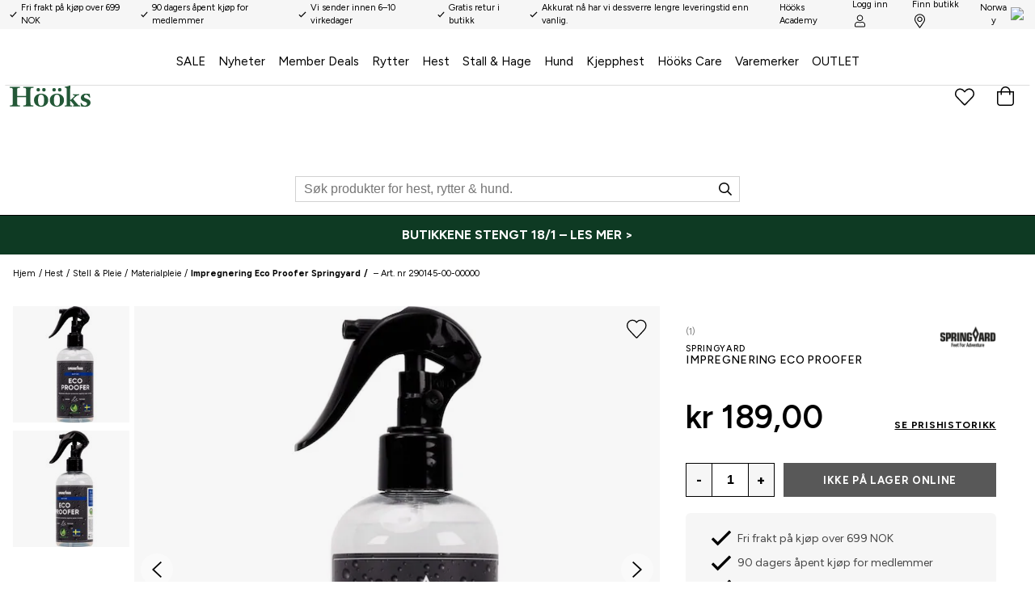

--- FILE ---
content_type: text/plain
request_url: https://www.hooks.no/metrics/g/collect?v=2&tid=G-YPKE1W1F36&gtm=45je61e1v879259259za20gzb76226899zd76226899&_p=1768655960062&gcs=G111&gcu=1&gcd=13r3r3r3r5l1&npa=0&dma=0&gdid=dMWZhNz&gcut=3&cid=1649735684.1768655966&ecid=759791006&ul=en-us%40posix&sr=1280x720&_fplc=0&ur=US-OH&frm=0&pscdl=noapi&_eu=AAAAAGQ&sst.rnd=5487730.1768655966&sst.adr=1&sst.us_privacy=1---&sst.tft=1768655960062&sst.gcut=3&sst.syn=1&sst.lpc=262284949&sst.navt=n&sst.ude=1&sst.sw_exp=1&_s=4&tag_exp=103116026~103200004~104527907~104528501~104684208~104684211~105391253~115495940~115616985~115938465~115938468~117041588&sid=1768655966&sct=1&seg=0&dl=https%3A%2F%2Fwww.hooks.no%2Fhest%2Fstell-pleie%2Fmaterialpleie%2Feco-proofer-springyard&dt=Impregnering%20Eco%20Proofer%20Springyard%20-%20H%C3%B6%C3%B6ks&_tu=DA&en=user_engagement&ep.event_id=1768656209222_17686565618579&ep.ga_temp_client_id=1649735684.1768655966&ep.ga_temp_ecid=759791006&_et=117&tfd=10625&richsstsse
body_size: 664
content:
event: message
data: {"send_pixel":["https://analytics.google.com/g/s/collect?dma=0&npa=0&gcs=G111&gcu=1&gcd=13r3r3r3r5l1&gtm=45j91e61e1v879259259z99230107309za20gzb76226899zd76226899&tag_exp=103116026~103200004~104527907~104528501~104684208~104684211~105391253~115495940~115616985~115938465~115938468~117041588&_is_sw=0&_tu=DA&_gsid=YPKE1W1F36tMhFbsd0jMqIO8o_vGAHYA"],"options":{}}

event: message
data: {"send_pixel":["https://stats.g.doubleclick.net/g/collect?v=2&dma=0&npa=0&gcs=G111&gcu=1&gcd=13r3r3r3r5l1&tid=G-YPKE1W1F36&cid=bP4vnF0ZfteUJb5SD4Zq6MVeFD341rqg14LlsFFtMVc%3D.1768655966&gtm=45j91e61e1v879259259z99230107309za20gzb76226899zd76226899&tag_exp=103116026~103200004~104527907~104528501~104684208~104684211~105391253~115495940~115616985~115938465~115938468~117041588&_is_sw=0&_tu=DA&aip=1"],"options":{}}

event: message
data: {"response":{"status_code":200,"body":""}}



--- FILE ---
content_type: application/javascript; charset=UTF-8
request_url: https://www.hooks.no/static/js/29.8bad0f40.chunk.js
body_size: 9771
content:
(window.__LOADABLE_LOADED_CHUNKS__=window.__LOADABLE_LOADED_CHUNKS__||[]).push([[29],{QMXF:function(e){e.exports=JSON.parse('{"a_to_z_96baaedc":{"message":"A til \xc5"},"about_70c18bba":{"message":"Om"},"about_hooks_friends_7a03257d":{"message":"Om H\xf6\xf6ks & Friend"},"activate_9835964":{"message":"Aktiver"},"add_products_by_clicking_the_heart_next_to_the_pro_2dc6b452":{"message":"Legg til som favoritt ved \xe5 klikke p\xe5 hjertet p\xe5 produktbildet"},"add_to_cart_fe03d709":{"message":"Legg i handlekurven"},"added_to_bag_4be2af1":{"message":"Legg til i handlekurven"},"address_e7cb7f63":{"message":"Adresse"},"an_error_occured_please_try_again_9ee6abca":{"message":"En feil har oppst\xe5tt, v\xe6r vennlig \xe5 fors\xf8k igjen!"},"apply_781a2546":{"message":"Gjelder"},"apply_filters_26351a5c":{"message":"Bruk filtre"},"are_you_sure_26795d3c":{"message":"\xa0Er du sikker?"},"billingaddress_countrycode_97f1bc8e":{"message":""},"campaign_a0f04f14":{"message":"Kampanje Tilbud"},"cancel_caeb1e68":{"message":"Avbryt"},"categories_9d537a7a":{"message":"Kategorier"},"change_d9e1f26d":{"message":"(endre)"},"change_password_20192c50":{"message":"Bytt passord"},"change_password_d96f4e06":{"message":"Bytt passord"},"check_out_fcf51117":{"message":"G\xe5 til kassen"},"choose_your_store_to_get_open_hours_and_contact_in_fc046562":{"message":"Velg din butikk for \xe5 se \xe5pningstider og kontaktinfo."},"city_69953629":{"message":"Sted"},"clear_all_filters_40e65e3b":{"message":"T\xf8m filter"},"clear_favorites_5adffd3":{"message":"T\xf8m favoritter"},"clear_filter_5b3a182d":{"message":"T\xf8m filter"},"color_a363e1b0":{"message":"Farge"},"company_a53a19ad":{"message":"Foretak"},"company_contact_name_dbedb9da":{"message":"Foretak kontaktnavn"},"company_registration_number_4d68074":{"message":"Organsisasjonsnummer"},"contact_a6e7f6da":{"message":"Kontakt"},"contact_your_store_to_get_current_stock_info_you_l_a109e2d4":{"message":"Kontakt din butikk for \xe5 f\xe5 aktuell lagerinformasjon. Du finner butikkens kontaktinformasjon p\xe5"},"continue_shopping_87c1fec4":{"message":"Handle mer"},"country_b9f6d984":{"message":"Land"},"county_c41f243f":{"message":"Fylke"},"create_profile_33fafbf1":{"message":"Opprett konto"},"create_profile_fc47c26d":{"message":"Opprett konto"},"created_on_106243a3":{"message":"Opprettet den"},"customer_service_3ddfa522":{"message":"Kundetjeneste"},"customercommentname_is_required_f5c2f377":{"message":"{ customerCommentName } is required"},"delete_account_4e52440b":{"message":"Ta bort konto (medlemskonto?)"},"delete_account_81ef7d97":{"message":"Slett konto"},"delivery_2a07e73e":{"message":"Leveranse: "},"delivery_8864b1d9":{"message":"Leveranse"},"delivery_address_872728d":{"message":"Leveringsadresse"},"department_6abddd98":{"message":"Avdeling"},"desired_password_391ab563":{"message":"\xd8nsket passord"},"directions_eef85bfe":{"message":"Veibeskrivelse"},"distance_a377c748":{"message":"Avstand"},"does_not_match_new_password_566ea944":{"message":"Stemmer ikke med nytt passord"},"e_mail_address_11245d70":{"message":"E-postadresse"},"email_address_6e0443a5":{"message":"E-postadresse"},"enter_email_address_25b6381d":{"message":"Angi e-postadresse"},"extra_address_b1f2c88":{"message":"Ekstra adresse"},"failed_adding_to_bag_6911bfca":{"message":"Gikk ikke \xe5 legge i handlekurven"},"faq_3e2cc3da":{"message":"Vanlige sp\xf8rsm\xe5l"},"field_does_not_match_required_format_1511ccd9":{"message":"Feltet har feilaktig format"},"filter_e3398407":{"message":"Filter"},"find_a_store_519a353":{"message":"Finn butikk"},"find_store_ec52678f":{"message":"Finn butikk"},"find_the_closest_store_using_your_location_696c8e5a":{"message":"Finn n\xe6rmeste butikk ut ifra din plass"},"first_name_75f38a3e":{"message":"Fornavn"},"firstname_lastname_89d1176d":{"message":"{ firstName } { lastName }!"},"forgot_password_69eea15b":{"message":"Glemt passord"},"fr_afdca47":{"message":"Fra."},"free_for_your_order_34aba239":{"message":"Grensen for fri frakt er oppn\xe5dd"},"gents_e4eb8876":{"message":"Herre"},"good_to_know_28fdc020":{"message":"Bra \xe5 vite"},"high_to_low_b6eda134":{"message":"H\xf8yt til lavt"},"hold_on_a_moment_5a9f3c1d":{"message":"Et \xf8yeblikk..."},"hold_on_a_moment_a3f09a64":{"message":"Et \xf8yeblikk..."},"home_351838cd":{"message":"Hjem"},"homepage_4b84763d":{"message":"Startside"},"hooks_se_hitta_butik_c75cdd13":{"message":"hooks.no/finn-butikk"},"i_don_t_want_newsletters_a1a3e929":{"message":"Jeg vil ikke ha nyhetsbrev med tilbud og informasjon."},"i_understand_please_delete_my_account_5f49bf66":{"message":"Jeg forst\xe5r, ta bort min medlemskonto."},"i_want_mail_53d13876":{"message":"Ja, jeg vil gjerne f\xe5 nyheter og tilbud i min postkasse."},"i_want_newsletters_58c52364":{"message":"Ja, s\xe5 klart vil jeg ha nyheter og tilbud til min e-post."},"i_want_sms_27ac0051":{"message":"Ja, jeg vil gjerne vite hva som hender p\xe5 H\xf6\xf6ks via SMS."},"image_not_found_2f99135":{"message":"Bildet ble ikke funnet"},"in_stock_4452aac3":{"message":"P\xe5 lager"},"included_in_campaign_46a7230b":{"message":"Finnes i f\xf8lgende kampanjer"},"incorrect_format_don_t_forget_the_country_code_5335a271":{"message":"Feil format. Ikke glem landskoden."},"inspiration_d3644cb1":{"message":"Inspirasjon"},"invalid_email_address_8d0d5e33":{"message":"Ugyldig e-postadresse"},"junior_75f32edd":{"message":"Barn"},"km_km_24f9536d":{"message":"{ km } km"},"ladies_d49fc4fa":{"message":"Dame"},"link_7262adec":{"message":"Lenke"},"loading_more_data_e8df9877":{"message":"Henter mer data"},"loading_page_currentpage_2c9871c1":{"message":"Loading page { currentPage }\u201a\xc4\xb6"},"loading_products_93b0eae1":{"message":"Henter flere produkter"},"loading_search_results_for_term_23278c26":{"message":"Loading search results for { term }\u201a\xc4\xb6"},"log_out_379ba28a":{"message":"Logg ut"},"login_6f3d6249":{"message":"Logg inn"},"login_aefc4d4d":{"message":"logg inn"},"login_failed_please_try_again_841d7c15":{"message":"Innlogging mislyktes. V\xe6r vennlig \xe5 fors\xf8k igjen."},"look_up_my_info_6436db80":{"message":"Finn min informasjon"},"low_to_high_2400fc78":{"message":"Lavt til h\xf8yt"},"m_m_6aa9a961":{"message":"{ m } m"},"maxorderquantity_is_the_maximum_order_quantity_96e527df":{"message":"{ maxOrderQuantity } is the maximum order quantity"},"member_offers_4f4ae101":{"message":"Medlemstilbud"},"membership_agreement_261106ba":{"message":"Medlemsvilk\xe5r"},"mobile_phone_number_cb092391":{"message":"Mobilnummer"},"more_colors_43c23f3":{"message":"Flere farger"},"my_favourites_4ea3a2b0":{"message":"Mine favoritter"},"my_offers_78262141":{"message":"Mine tilbud"},"my_orders_40e3ddbe":{"message":"Mine kj\xf8p"},"my_orders_474fd888":{"message":"Mine kj\xf8p"},"my_orders_digital_receipts_5833c08e":{"message":"Mine kj\xf8p & digitale kvitteringer"},"my_pages_923b56c":{"message":"Mine sider"},"my_pages_c8e29a68":{"message":"Mine sider"},"my_points_bonus_ea1c0ae":{"message":"Mine poeng & bonus"},"my_profile_16c38091":{"message":"Min profil"},"my_profile_d97eb90d":{"message":"Min profil"},"n_a_d5d5a207":{"message":"Ikke aktuelt"},"name_1aed4a1b":{"message":"Navn"},"national_id_social_security_number_ffa20629":{"message":"Personnummer"},"new_password_again_fa83f67e":{"message":"Nytt passord igjen"},"new_password_eb44a9a4":{"message":"Nytt passord"},"newsletters_a04708fd":{"message":"Nyhetsbrev"},"next_40e12421":{"message":"Neste"},"no_e16d9132":{"message":"Nei"},"no_orders_found_ed613bce":{"message":"Ingen kj\xf8p ble funnet"},"no_results_for_term_7528ef47":{"message":"Ingen resultat for <Term/> ble funnet"},"no_valid_items_to_add_to_cart_c53b9043":{"message":"Ingen gyldige artikler \xe5 legge til i handlekurven"},"not_available_487d3648":{"message":"Ikke tilgjengelig"},"note_if_you_were_directed_here_via_a_link_we_are_g_47b83052":{"message":"OBS! Hvis du havnet her via en link er vi takknemlige om du informerer oss om hvilke linker det var slik at vi kan l\xf8se problemet."},"notify_me_when_back_in_stock_7f40774":{"message":"Gi meg beskjed n\xe5r den er p\xe5 lager igjen"},"number_of_points_points_p_c9810211":{"message":"Antall poeng: { points } p"},"of_which_vat_9b4c95d5":{"message":"Inkludert moms"},"ok_c47544a2":{"message":"OK"},"okay_to_cookies_25e0236e":{"message":"Ok til cookies"},"old_password_c735e1a5":{"message":"Gammelt passord"},"one_moment_301b2df":{"message":"Et \xf8yeblikk..."},"opening_hours_77ceb9c8":{"message":"\xc5pningstider"},"optionname_is_required_4ef88446":{"message":"{ optionName } is required"},"or_scroll_down_to_fill_in_the_rest_manually_d9502b2f":{"message":"Eller rull ned for \xe5 fylle i resten manuelt"},"order_date_9b7fe95f":{"message":"Ordredato"},"order_number_fe66c52c":{"message":"Ordrenummer"},"out_of_stock_ed56c3c":{"message":"Ikke p\xe5 lager"},"page_currentpage_of_totalpages_a773c744":{"message":"Page { currentPage } of { totalPages }"},"payment_and_freight_ca32f8ed":{"message":"Betaling og frakt"},"payment_method_84a444f1":{"message":"Betalingsm\xe5te"},"person_lookup_failed_87cc2ec4":{"message":"S\xf8k av personopplysninger mislyktes."},"phone_70d50cdb":{"message":"Telefonnummer"},"phoneplaceholder_9aea4537":{"message":"+47XXXXXXXX"},"please_enter_a_valid_email_address_111706b":{"message":"Angi en gyldig e-postadresse."},"please_enter_a_valid_quantity_f9adbf72":{"message":"Angi en gyldig mengde."},"please_enter_your_new_password_f261c25f":{"message":"Angi ditt nye passord"},"points_bonus_bcab7ddc":{"message":"Poeng & bonus"},"post_code_e64b6004":{"message":"Postnummer"},"powered_by_jetshop_a3e0968f":{"message":"Powered by Jetshop"},"pre_order_date_required_8c33e235":{"message":""},"prev_f82cbc48":{"message":"Foreg\xe5ende"},"price_ffd8b80":{"message":"Pris"},"product_39cf144f":{"message":"Produkt"},"product_description_3edb94a9":{"message":"Produktbeskrivelse"},"product_info_8b160bb1":{"message":"Produktinformasjon"},"product_is_not_in_stock_fc5a972b":{"message":"Produktet finnes ikke p\xe5 lager"},"product_matches_17fac93":{"message":"Matche med"},"product_no_longer_available_b6ad7087":{"message":"Produktet er ikke lenger tilgjengelig"},"product_specification_6b3d31e2":{"message":"Produktspesifikasjon"},"productcount_plural_1_add_product_to_cart_other_ad_b37e18fc":{"message":"{ productCount, plural,\\n =1 {Add # product to cart}\\n other {Add # products to cart}\\n}"},"productcount_plural_1_product_added_to_the_cart_ot_e20e0dc8":{"message":"{ productCount, plural,\\n =1 {# product added to the cart.}\\n other {# products added to the cart.}\\n}"},"products_c5f0793":{"message":"Produkter"},"quantity_20164bff":{"message":"Antall"},"read_less_e497f71":{"message":"Les mindre"},"read_more_56ad19d2":{"message":"Les mer"},"recent_orders_1068c934":{"message":"Siste kj\xf8p"},"redeemed_3129a79f":{"message":"Innl\xf8st"},"region_939f2a6c":{"message":""},"related_products_8fcc0081":{"message":"Relaterte produkter"},"repeat_desired_password_34086d81":{"message":"Gjenta \xf8nsket passord"},"required_da89d67d":{"message":"(Obligatorisk)"},"reset_95a81614":{"message":"Tilbakestill"},"save_11a80ec3":{"message":"Lagre"},"search_280d00bd":{"message":"S\xf8k"},"search_products_e0bae5d2":{"message":"S\xf8k produkter"},"search_results_82e7cd77":{"message":"s\xf8keresultat"},"see_all_in_d0f4ed0e":{"message":"Se alle produkter i"},"see_all_results_b4437e70":{"message":"Se hele s\xf8keresultatet"},"see_membership_conditions_ee941acd":{"message":"Les medlemsvilk\xe5rene for H\xf6\xf6ks & Friends"},"select_channel_ec2bc6e7":{"message":"Velg kanal"},"select_country_1da181c6":{"message":"Velg land"},"select_d70f31da":{"message":"Velg"},"select_option_3e8f2943":{"message":"Select { option }"},"select_options_9ee7b227":{"message":"Velg"},"select_size_to_see_store_availability_44f21bef":{"message":"Velg st\xf8rrelse for \xe5 se tilgjengelighet i butikk"},"selected_categories_863af37b":{"message":"Velg kategorier"},"share_location_6d9a73cf":{"message":"Del din plass"},"shipping_to_img_location_9235046c":{"message":"Shipping to <img /> { location }"},"show_all_orders_3c6119ee":{"message":"Vis alle kj\xf8p"},"show_details_d6f1ca0c":{"message":"Vis detaljer"},"show_less_574a758b":{"message":"Vis mindre"},"show_results_3b742592":{"message":"Vis resultat"},"size_guide_469a8604":{"message":"St\xf8rrelseguide"},"social_security_number_7c8fc49b":{"message":"Personnummer"},"something_went_wrong_d238c551":{"message":"Noe gikk feil."},"something_went_wrong_please_check_your_email_and_t_9dd179bd":{"message":"Noe gikk feil. Kontroller din e-postadresse og pr\xf8v igjen."},"something_went_wrong_please_check_your_input_or_tr_d8daab95":{"message":"Noe gikk feil. Kontroller opplysningene eller pr\xf8v igjen senere."},"something_went_wrong_please_try_again_37244f67":{"message":"Noe gikk feil. Vennligst pr\xf8v igjen."},"something_went_wrong_please_try_again_fd8c66fd":{"message":"Noe gikk feil. Vennligst pr\xf8v igjen."},"something_went_wrong_saving_information_try_again_87e1303e":{"message":"Noe gikk galt og vi kunne ikke lagre dine opplysninger. Pr\xf8v igjen?"},"something_went_wrong_updating_password_is_your_old_c95e5bd1":{"message":"Noe gikk feil og vi kunne ikke oppdatere ditt passord. Er ditt gamle passord korrekt?"},"something_went_wrong_when_retrieving_order_id_plea_994c3a5":{"message":"Something went wrong when retrieving order { id }. Please try again later."},"sort_by_72dbba9c":{"message":"Sortere etter"},"sort_by_e75f9e3e":{"message":"Sortere etter"},"specifications_ee3fcf8e":{"message":"Spesifikasjoner"},"spend_price_more_to_qualify_for_free_shipping_76fdedab":{"message":"Spend { price } more to qualify for free shipping!"},"stock_availability_may_change_please_contact_store_28899b5d":{"message":"Lagerstatusen kan fort forandres. Kontakt din butikk for \xe5\xa0forsikre deg om\xa0tilgjengeligheten."},"submit_a3cc6859":{"message":"Send"},"submitting_b90fac62":{"message":"Sender..."},"subscribe_for_our_newletter_89397c10":{"message":"Abonner p\xe5 v\xe5rt nyhetsbrev"},"surname_df38bed":{"message":"Etternavn"},"telephone_number_9cbafa6e":{"message":"Telefonnummer"},"the_address_provided_is_incorrect_please_check_the_1b76d82f":{"message":"Angitt adresse er feilaktig. Kontroller staving og pr\xf8v igjen."},"the_form_could_not_be_submitted_please_try_again_l_9a8b7579":{"message":"Skjemaet kunne ikke sendes. Vennligst fors\xf8k senere."},"this_could_be_due_to_the_following_a40f2a5":{"message":"Det kan bero p\xe5 f\xf8lgende:"},"this_field_is_required_fa58c4a":{"message":"Feltet er obligatorisk"},"this_social_security_number_is_already_used_in_ano_5591f1d7":{"message":"Dette personnummeret brukes allerede p\xe5 en annen konto. Vennligst kontakt kundeservice."},"to_checkout_63f3b715":{"message":"Til kassen"},"total_4e2be37":{"message":"Sum:"},"total_71a4807":{"message":"Sum"},"total_plural_1_item_other_items_1c76aa07":{"message":"{ total, plural,\\n =1 {# item}\\n other {# items}\\n}"},"total_plural_1_item_other_items_matching_for_term_22b0ede7":{"message":"{ total, plural,\\n =1 {# item}\\n other {# items}\\n} matching for \\"{ term }\\""},"total_price_1c872c0a":{"message":"Sum produkter"},"totalproducts_products_b80002da":{"message":"{ totalProducts } Products"},"track_delivery_6339cf6f":{"message":"Spor leveranse"},"update_information_95c5f1b4":{"message":"Oppdater informasjon"},"user_agreement_cc224c10":{"message":"Anvenderavtale"},"valid_until_2913389d":{"message":"Gyldig til"},"value_d842f16d":{"message":"Verdi"},"vat_ef94d016":{"message":"Mva.:"},"view_password_ec63cb11":{"message":"Se passord"},"view_store_availability_f9ff2585":{"message":"Kontroller tilgjengelighet i butikk"},"visit_product_page_to_add_54331147":{"message":"Bes\xf8k produktsiden for \xe5 legge til"},"welcome_dd4e7151":{"message":"Velkommen"},"welcome_to_our_online_store_enter_your_social_secu_dbc50460":{"message":"Velkommen til v\xe5r nettbutikk! Angi ditt personnummer og vi fors\xf8ker hente din informasjon. Du kan ogs\xe5 fylle inn manuelt."},"what_is_your_email_address_631180c6":{"message":"Hva er din e-postadresse?"},"when_your_account_is_deleted_all_order_history_wil_71260053":{"message":""},"whoops_54a74974":{"message":"Oisann!"},"yes_dde87d5":{"message":"Ja"},"you_exist_as_an_member_click_to_activate_your_acco_6f62f8aa":{"message":"Er du allerede medlem i H\xf6\xf6ks & Friends og vil aktiviere Mine Sider?"},"you_are_now_subscribed_71495f41":{"message":"Du er n\xe5 abonnent"},"you_are_now_subscribed_7695dd6b":{"message":"Du er n\xe5 abonnent"},"you_are_trying_to_use_an_old_address_that_no_longe_1d4e8dff":{"message":"Du fors\xf8ker \xe5 anvende en gammel adresse som ikke finnes lengre eller har blitt endret"},"you_can_now_login_with_your_new_password_99ae2294":{"message":"N\xe5 kan du { login } med ditt nye passord"},"you_have_already_signed_up_with_this_email_address_71af5f92":{"message":"Du har allerede et medlemskap p\xe5 denne e-postadressen."},"you_have_already_subscribed_to_the_newsletter_8a2c3d54":{"message":"Du abonnerer allerede p\xe5 v\xe5rt nyhetsbrev!"},"you_have_attempted_to_download_a_page_that_does_no_13db419e":{"message":"Du har fors\xf8kt \xe5 bes\xf8ke en side som ikke finnes p\xe5 H\xf6\xf6ks server."},"you_may_also_like_7e272061":{"message":"Du liker kanskje ogs\xe5"},"you_may_have_used_an_old_bookmark_if_you_are_sure__1daf83b8":{"message":"Du har kanskje anvendt et gammelt bokmerke. Om du er sikker p\xe5 at du har brukt riktig adresse kan problemet \xe5rsakes av en tilfeldig feil. Fors\xf8k igjen senere."},"you_need_to_be_fully_logged_in_to_edit_your_accoun_dfaaa458":{"message":"Du m\xe5 v\xe6re innlogget for \xe5 kunne gj\xf8re en endring i din profil."},"we_have_successfully_activated_your_account_1821a1e7":{"message":"Din konto har blitt aktivert"},"your_favorites_e7e1531":{"message":"Mine favoritter"},"your_password_has_been_reset_53d7f84e":{"message":"Ditt passord har blitt tilbakestilt"},"your_password_has_been_successfully_updated_cacea448":{"message":"Ditt passord er oppdatert"},"your_password_reset_request_has_been_submitted_che_104311b6":{"message":"Din foresp\xf8rsel om tilbakestilling av passord er sendt. Kontroller din e-post for en link for \xe5 tilbakestille ditt passord."},"your_password_reset_token_has_expired_or_is_invali_4f6d0945":{"message":"Din passordtilbakestilling har g\xe5tt ut, eller er ugyldig."},"your_preferences_have_been_updated_6729d3f8":{"message":"Dinne innstillinger er oppdatert"},"your_shopping_cart_3457c219":{"message":"Handlekurven din"},"z_to_a_75ce9568":{"message":"\xc5-A"},"find_my_closest_store_e22a99f7":{"message":"Finn butikker i n\xe6rheten"},"finding_your_closest_store_2815d02e":{"message":"Ser etter butikker i n\xe6rheten..."},"your_closest_stores_a00002d3":{"message":"Butikker i n\xe6rheten"},"webshop_and_or_store_699fd7a8":{"message":"Nettbutikk og/eller butikk"},"webshop_only_d5c399e1":{"message":"Kun nettbutikk"},"view_price_history_8078c9af":{"message":"Se prishistorikk"},"price_history_for_the_last_30_days_22a60db9":{"message":"Prishistorikk 30 dager"},"there_is_no_price_history_to_show_24a32ca9":{"message":"Prishistorikk ikke tilgjengelig."},"please_select_a_variant_to_show_price_history_bb5e8c16":{"message":"Velg st\xf8rrelse/farge for \xe5 vise priser."},"no_price_changes_within_the_last_30_days_460dbeda":{"message":"Ingen prisendring de siste 30 dager."},"member_level_level_9f02d60d":{"message":"Medlemsniv\xe5: {level}"},"there_is_already_a_user_with_this_telephone_number_8784f16f":{"message":"Det eksisterer allerede en bruker med dette telefonnummeret. Kanskje du allerede har p\xe5loggingsinformasjon?"},"click_here_to_obtain_a_new_password_221bd5f6":{"message":"Klikk her for \xe5 motta et nytt passord."},"there_is_already_a_user_with_this_email_address_cl_34028f0f":{"message":"Det eksisterer allerede en bruker med denne e-posten."},"did_you_mean_92634538":{"message":"Mente du"},"delivery_partner_61313c73":{"message":"Bring tracking"},"purchase_def28cf2":{"message":"Butikkkj\xf8p"},"expedierad_packad_1846f8b4":{"message":"Ekspeditert (pakket)"},"return_3b63e415":{"message":"Retur"},"show_subcategories_4b1943c7":{"message":"Vis underkategorier"},"hide_subcategories_a9f4a291":{"message":"Gjemme underkategorier"},"store_3a62f12e":{"message":"Butikk"},"webshop_68c30843":{"message":"Nettbutikk"},"search_for_products_for_horse_riders_and_dogs_acedebb":{"message":"S\xf8k produkter for hesteryttere og hunder."},"enter_number_without_spaces_788ec632":{"message":"XXXX"},"value_contains_invalid_characters_b978286e":{"message":"Feltet inneholder ugyldige tegn."},"too_long_ad93c539":{"message":"Feltet inneholder for mange tegn."},"invalid_format_779260c9":{"message":"Ugyldig format."},"yyyymmdd_358fc101":{"message":"\xc5\xc5MMDD"},"must_be_16_or_older_28b4191a":{"message":"For \xe5 registrere din brukerkonto hos oss, eller for \xe5 handle p\xe5 v\xe5r nettside, m\xe5 du v\xe6re over 16 \xe5r."},"delivery_return_a3518486":{"message":"Levering og retur"},"search_for_products_for_horse_riders_and_dogs_bbf35f7c":{"message":"S\xf8k produkter for hest, rytter & hund."},"show_more_products_f7ffce41":{"message":"Vis flere produkter"},"showing_nowshowing_of_totalresults_products_a96bb1d8":{"message":"Viser { nowShowing } av { totalResults } produkter"},"max_quantity_maxvalue_146fbe5c":{"message":"Maks {maxValue} stk"},"max_quantity_reached_in_cart_6d4c6f1d":{"message":"Maks antall n\xe5dd i handlekurven"},"pre_order_8ae11030":{"message":"Forh\xe5ndsbestille"},"manufacturer_8bff8985":{"message":"Produsent"},"comming_soon_6a86b895":{"message":"Kommer snart"},"style_with_2b3ed8f3":{"message":"Styla med"},"we_are_remodeling_our_hooks_academy_pages_to_give__bcd1fb36":{"message":"Vi bygger om v\xe5re H\xf6\xf6ks Academy-sider for \xe5 gi deg en enda bedre opplevelse. Det nye og forbedrede Academy lanseres snart."},"enter_your_details_to_become_a_member_6a8240f6":{"message":"Fyll inn opplysningerne dine for \xe5 bli medlem."},"write_your_email_here_1439b189":{"message":"Skriv din e-postadresse her"},"write_your_password_here_1c6d3504":{"message":"Skriv ditt passord her"},"enter_your_email_in_the_field_below_to_check_if_yo_48408200":{"message":"Fyll i din e-postadresse i feltet nedenfor s\xe5 kontrollerer vi om du er registrert som medlem."},"as_a_member_you_get_to_enjoy_many_benefits_go_quic_44cb5c7e":{"message":"Som medlem f\xe5r du mange fordeler, g\xe5r raskt gjennom kassen og f\xe5r enkel tilgang til tidligere bestillinger. Det er enkelt \xe5 registrere seg og koster ingenting."},"you_get_the_following_benefits_343b7310":{"message":"Du f\xe5r blant annet:"},"as_a_member_you_get_even_more_benefits_6fbd5da1":{"message":"Som medlem f\xe5r du enda flere fordeler:"},"write_your_first_name_here_1a5915aa":{"message":"Skriv ditt fornavn her"},"write_your_last_name_here_11d2eb75":{"message":"Skriv ditt etternavn her"},"last_name_90038dcd":{"message":"Etternavn"},"street_6c1308c2":{"message":"Adresse"},"write_your_street_here_f82aeb12":{"message":"Skriv din adresse her"},"zip_code_65cbcb8f":{"message":"Postnummer"},"write_your_zip_code_here_d58117ba":{"message":"Skriv ditt postnummer her"},"write_your_city_here_ace44385":{"message":"Skriv din by her"},"do_not_forget_to_accept_the_terms_b5ce69f":{"message":"Ikke glem \xe5 akseptere vilk\xe5rene"},"thank_you_for_signing_up_6f0ce478":{"message":"Takk for at du registrerte deg"},"registration_failed_please_try_again_or_contact_su_fa50d5ba":{"message":"Registreringen mislyktes. Vennligst pr\xf8v igjen eller kontakt support."},"please_fill_in_the_form_below_to_become_a_member_7078a192":{"message":"Vennligst fyll ut skjemaet nedenfor for \xe5 bli medlem"},"become_a_member_8c021fcb":{"message":"Bli medlem"},"not_a_member_933b7c1d":{"message":"Ikke medlem "},"as_a_member_you_get_even_more_benefits_ad04a28d":{"message":"Som medlem f\xe5r du enda flere fordeler."},"you_exist_as_a_member_enter_your_password_to_login_12d49625":{"message":"Du har en konto. Skriv inn passordet ditt for \xe5 logge inn."},"this_social_security_number_is_already_used_in_ano_4993f813":{"message":"Dette personnummeret er allerede brukt i en annen konto. Hvis du ikke kan f\xe5 tilgang til din registrerte konto, vennligst kontakt kundeservice."},"about_club_hooks_fdaab431":{"message":"Om Club H\xf6\xf6ks"},"stockstatus_in_store_3376e747":{"message":"Lagerstatus i butikk"},"select_favorite_store_5cc47670":{"message":"Velg favorittbutikk"},"favorite_store_564e8982":{"message":"Favorittbutikk"},"all_stores_ecf3189d":{"message":"Alle butikker"},"selected_store_f3e399fd":{"message":"Vald butikk"},"stores_with_stock_b9473031":{"message":"Butikker med produkten i lager"},"stores_without_stock_623d42b0":{"message":"Butikker uten produkten i lager"},"change_dcaa253a":{"message":"Endre"},"select_varianttype_to_see_stock_status_in_store_f22d0c1a":{"message":"Velg {variantType} for \xe5 se lagerstatus i butikken"},"not_available_in_any_of_totalstores_stores_9669b71c":{"message":"Inte tilgjengelig i noen av {totalStores} butikker"},"available_in_storecount_of_totalstores_stores_408d24b9":{"message":"Tilgjengelig i {storeCount} av {totalStores} butikker"},"choose_1319ef6b":{"message":"Velg"},"not_in_stock_34982004":{"message":"Ikke p\xe5 lager"},"in_stock_bd24c895":{"message":"P\xe5 lager"},"favourite_products_dbf0ad57":{"message":"Favorittprodukter"},"cart_4f6dbcaa":{"message":"Handlekurv"},"main_category_menu_c998467e":{"message":"Hovedkategorimeny"},"category_navigation_8db41175":{"message":"Kategorinavigasjon"},"has_submenu_6b55a7e5":{"message":"har undermeny"},"navigate_to_90098c04":{"message":"Naviger til"},"sale_1b75b26":{"message":"salg"},"skip_to_main_content_9640ab68":{"message":"Spring til hovedinnhold"},"add_to_favourites_863c4c33":{"message":"Legg til favoritter"},"remove_from_favourites_8cc1ed9d":{"message":"Fjern fra favoritter"},"next_product_d241c26a":{"message":"Neste produkt"},"previous_product_224ef530":{"message":"Forrige produkt"},"next_slide_4903c618":{"message":"Neste bild"},"previous_slide_8686ede4":{"message":"Forrige bild"},"slide_b7da473b":{"message":"bild"},"remove_from_cart_2498e576":{"message":"Fjern produkt fra handlekurv"},"decrease_quantity_33010fdf":{"message":"Fjern antal"},"increase_quantity_7b648770":{"message":"Legg til antal"},"add_productname_to_cart_a586cdc8":{"message":"Legg til {productName} i handlekurv"},"remove_productname_from_favorites_69a21956":{"message":"Fjern {productName} fra favoritter"},"menu_39cb0e8e":{"message":"Meny"},"close_menu_9a02b6b4":{"message":"Lukk meny"},"read_more_about_87d5ae0e":{"message":"Les mer om butikken i"},"as_favorite_store_6628acaf":{"message":"som favorittbutikk"},"show_all_967a90f0":{"message":"Vis alle"},"all_brands_47c12065":{"message":"Alle merker"},"add_all_to_cart_1052622f":{"message":"Legg til alle i handlekurven"},"someone_shared_this_cart_with_you_review_the_produ_16399420":{"message":"Noen har delt denne handlekurven med deg. Se produktene nedenfor og legg til dem i din handlekurv."},"share_cart_6a46ce22":{"message":"Del handlekurven"},"shared_cart_446d33fe":{"message":"Delte handlekurven"},"products_added_to_cart_b506b604":{"message":"Produkter lagt til i handlekurv"},"check_out_my_cart_108faa1e":{"message":"Kolla min handlekurv"},"check_out_these_products_i_found_44698a06":{"message":"Kolla disse produkter jeg fant"},"link_copied_dc6b6d69":{"message":"Lenke kopiert til utklipp"}}')}}]);
//# sourceMappingURL=29.8bad0f40.chunk.js.map